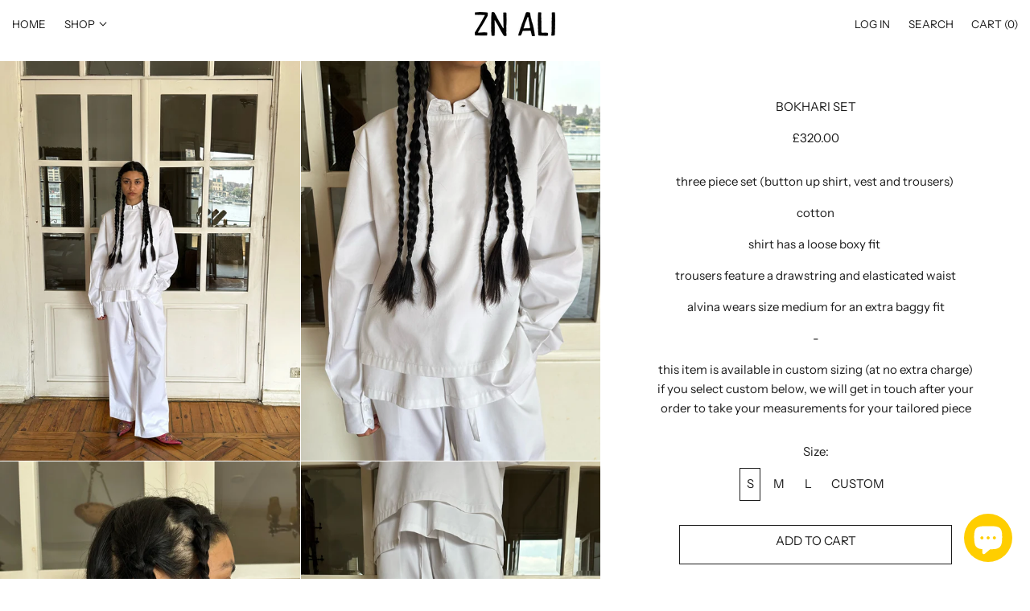

--- FILE ---
content_type: text/css
request_url: https://znali.co/cdn/shop/t/10/assets/custom.css?v=147973177473365907631653852158
body_size: 57
content:
div#filters .js-filter:first-child{display:none}#MainContent{min-height:90vh}.shopify-policy__container{padding-top:var(--spacing);padding-bottom:var(--spacing)}.shopify-policy__title{font-family:var(--heading-font-stack);font-style:var(--heading-font-style);font-weight:var(--heading-font-weight);letter-spacing:var(--heading-letterspacing);-webkit-text-decoration:var(--heading-decoration);text-decoration:var(--heading-decoration);text-transform:var(--heading-capitalize)}#bundle-container{font-family:Neuzeit Office}.rbr-title.svelte-vio71k{font-size:1em!important}@media (min-width: 1024px) .lg\:w-1\/2{width: 100% !important}.product-content-container{padding:0 40px}#shopify-section-custom-aj-richtext{padding:0 20px}.custom-aj-richtext{margin:0}.extra-padding-aj{padding:0 40px}.add-to-cart-tailorshop-ajcustom{display:flex;flex-direction:column;align-items:flex-start}.add-to-cart-container-ajcustom{justify-content:flex-start}.custom-aj-productcontent{padding:0!important}.aj-hidden{display:none}#ymq-box{margin-top:50px}.ymq-option-title{font-family:Neuzeit Office;font-weight:800;text-transform:uppercase}.ymq-options-img-input:checked+label,.ymq-options-img-input:not(:checked)+label{width:48%!important;height:40vh!important;background-position-y:center}@media only screen and (min-width: 600px){.ymq-options-img-input:checked+label,.ymq-options-img-input:not(:checked)+label{width:30%!important;height:30vh!important;background-position-y:center}.custom-aj-richtext{margin:0 40px}.available-cuts-description-custom-aj{padding-left:.5rem;padding-right:.5rem}.aj-nisbet-road{padding-right:40px!important}.aj-custom-col-13{grid-column-end:unset}#shopify-section-image-with-text-aj-custom{padding:40px!important}}@media only screen and (min-width: 768px){.ymq-options-img-input:checked+label,.ymq-options-img-input:not(:checked)+label{width:24%!important;height:47vh!important;background-position-y:center}.custom-aj-richtext{margin:0 40px}.available-cuts-description-custom-aj{padding-left:.5rem;padding-right:.5rem}.aj-nisbet-road{padding-right:60px!important}.aj-custom-col-13{grid-column-end:13!important}#shopify-section-image-with-text-aj-custom{padding:40px!important}}@media only screen and (min-width: 1024px){.available-cuts-description-custom-aj{padding-left:1rem!important;padding-right:1rem!important}}@media only screen and (min-width: 1617px){.ymq-options-img-input:checked+label,.ymq-options-img-input:not(:checked)+label{width:19.5%!important;height:50vh!important;background-position-y:center}.custom-aj-richtext{margin:0 40px}.available-cuts-description-custom-aj{padding-left:1rem;padding-right:1rem}.aj-nisbet-road{padding-right:100px!important}.aj-custom-col-13{grid-column-end:13!important}#shopify-section-image-with-text-aj-custom{padding:40px!important}}.available-cuts-description-custom-aj{padding-left:.5rem;padding-right:.5rem;margin-bottom:40px;margin-top:-35px}.available-cuts-description-custom-aj a{text-decoration:underline}#shopify-section-image-with-text-aj-custom{padding:20px}.aj-nisbet-road{padding-right:0}.aj-custom-col-13{grid-column-end:unset}
/*# sourceMappingURL=/cdn/shop/t/10/assets/custom.css.map?v=147973177473365907631653852158 */


--- FILE ---
content_type: text/css
request_url: https://znali.co/cdn/shop/t/10/assets/theme.min.css?v=154552398410640039851640302463
body_size: 10762
content:
@keyframes splide-loading {
    0% {
        transform: rotate(0)
    }
    to {
        transform: rotate(1turn)
    }
}

.splide__container {
    position: relative;
    box-sizing: border-box
}

.splide__list {
    margin: 0!important;
    padding: 0!important;
    width: -webkit-max-content;
    width: max-content;
    will-change: transform
}

.splide.is-active .splide__list {
    display: flex
}

.splide__pagination {
    display: inline-flex;
    align-items: center;
    width: 95%;
    flex-wrap: wrap;
    justify-content: center;
    margin: 0
}

.splide__pagination li {
    list-style-type: none;
    display: inline-block;
    line-height: 1;
    margin: 0
}

.splide {
    visibility: hidden
}

.splide,
.splide__slide {
    position: relative;
    outline: none
}

.splide__slide {
    box-sizing: border-box;
    list-style-type: none!important;
    margin: 0;
    flex-shrink: 0
}

.splide__slide img {
    vertical-align: bottom
}

.splide__slider {
    position: relative
}

.splide__spinner {
    position: absolute;
    top: 0;
    left: 0;
    right: 0;
    bottom: 0;
    margin: auto;
    display: inline-block;
    width: 20px;
    height: 20px;
    border-radius: 50%;
    border: 2px solid #999;
    border-left-color: transparent;
    animation: splide-loading 1s linear infinite
}

.splide__track {
    position: relative;
    z-index: 0;
    overflow: hidden
}

.splide--draggable>.splide__track>.splide__list>.splide__slide {
    -webkit-user-select: none;
    user-select: none
}

.splide--fade>.splide__track>.splide__list {
    display: block
}

.splide--fade>.splide__track>.splide__list>.splide__slide {
    position: absolute;
    top: 0;
    left: 0;
    z-index: 0;
    opacity: 0
}

.splide--fade>.splide__track>.splide__list>.splide__slide.is-active {
    position: relative;
    z-index: 1;
    opacity: 1
}

.splide--rtl {
    direction: rtl
}

.splide--ttb>.splide__track>.splide__list {
    display: block
}

.splide--ttb>.splide__pagination {
    width: auto
}

.pswp {
    -webkit-backface-visibility: hidden;
    backface-visibility: hidden;
    display: none;
    height: 100%;
    left: 0;
    outline: none;
    overflow: hidden;
    position: absolute;
    -webkit-text-size-adjust: 100%;
    -moz-text-size-adjust: 100%;
    text-size-adjust: 100%;
    top: 0;
    touch-action: none;
    width: 100%;
    z-index: 15000
}

.pswp * {
    box-sizing: border-box
}

.pswp img {
    max-width: none
}

.pswp--animate_opacity {
    opacity: .001;
    transition: opacity 333ms cubic-bezier(.4, 0, .22, 1);
    will-change: opacity
}

.pswp--open {
    display: block
}

.pswp--zoom-allowed .pswp__img {
    cursor: zoom-in
}

.pswp--zoomed-in .pswp__img {
    cursor: -webkit-grab;
    cursor: grab
}

.pswp--dragging .pswp__img {
    cursor: -webkit-grabbing;
    cursor: grabbing
}

.pswp__bg {
    -webkit-backface-visibility: hidden;
    backface-visibility: hidden;
    background: var(--color-primary-background);
    opacity: 0;
    transform: translateZ(0)
}

.pswp__bg,
.pswp__scroll-wrap {
    height: 100%;
    left: 0;
    position: absolute;
    top: 0;
    width: 100%
}

.pswp__scroll-wrap {
    overflow: hidden
}

.pswp__container,
.pswp__zoom-wrap {
    bottom: 0;
    left: 0;
    position: absolute;
    right: 0;
    top: 0;
    touch-action: none
}

.pswp__container,
.pswp__img {
    -webkit-tap-highlight-color: rgba(0, 0, 0, 0);
    -webkit-touch-callout: none;
    -webkit-user-select: none;
    -moz-user-select: none;
    -ms-user-select: none;
    user-select: none
}

.pswp__zoom-wrap {
    position: absolute;
    transform-origin: left top;
    transition: transform 333ms cubic-bezier(.4, 0, .22, 1);
    width: 100%
}

.pswp__bg {
    transition: opacity 333ms cubic-bezier(.4, 0, .22, 1);
    will-change: opacity
}

.pswp--animated-in .pswp__bg,
.pswp--animated-in .pswp__zoom-wrap {
    transition: none
}

.pswp__container,
.pswp__zoom-wrap {
    -webkit-backface-visibility: hidden;
    backface-visibility: hidden
}

.pswp__item {
    bottom: 0;
    overflow: hidden;
    right: 0
}

.pswp__img,
.pswp__item {
    left: 0;
    position: absolute;
    top: 0
}

.pswp__img {
    color: transparent;
    height: auto;
    width: auto
}

.pswp__img--placeholder {
    -webkit-backface-visibility: hidden;
    backface-visibility: hidden
}

.pswp__img--placeholder--blank {
    background: rgba(var(--color-primary-text-rgb), .05)
}

.pswp--ie .pswp__img {
    height: auto!important;
    left: 0;
    top: 0;
    width: 100%!important
}

.pswp__error-msg {
    color: var(--color-primary-text);
    font-size: 14px;
    left: 0;
    line-height: 16px;
    margin-top: -8px;
    position: absolute;
    text-align: center;
    top: 50%;
    width: 100%
}

.pswp__error-msg a {
    color: var(--color-primary-text);
    text-decoration: underline
}

:root {
    --swiper-theme-color: var(--color-body-bg)
}

.space-y-1>:not([hidden])~:not([hidden]) {
    --tw-space-y-reverse: 0;
    margin-bottom: calc(.25rem*var(--tw-space-y-reverse));
    margin-top: calc(.25rem*(1 - var(--tw-space-y-reverse)))
}

.space-y-2>:not([hidden])~:not([hidden]) {
    --tw-space-y-reverse: 0;
    margin-bottom: calc(.5rem*var(--tw-space-y-reverse));
    margin-top: calc(.5rem*(1 - var(--tw-space-y-reverse)))
}

.appearance-none {
    -webkit-appearance: none;
    -moz-appearance: none;
    appearance: none
}

.bg-transparent {
    background-color: transparent
}

.bg-black {
    --tw-bg-opacity: 1;
    background-color: rgba(0, 0, 0, var(--tw-bg-opacity))
}

.bg-white {
    --tw-bg-opacity: 1;
    background-color: rgba(255, 255, 255, var(--tw-bg-opacity))
}

.bg-primary-text {
    background-color: var(--color-primary-text)
}

.bg-primary-background {
    background-color: var(--color-primary-background)
}

.bg-primary-accent {
    background-color: var(--color-primary-accent)
}

.bg-secondary-text {
    background-color: var(--color-secondary-text)
}

.bg-secondary-background {
    background-color: var(--color-secondary-background)
}

.bg-secondary-accent {
    background-color: var(--color-secondary-accent)
}

.bg-tertiary-text {
    background-color: var(--color-tertiary-text)
}

.bg-tertiary-background {
    background-color: var(--color-tertiary-background)
}

.bg-tertiary-accent {
    background-color: var(--color-tertiary-accent)
}

.bg-header-text {
    background-color: var(--color-header-text)
}

.bg-header-background {
    background-color: #ffffff;
}

.bg-header-accent {
    background-color: var(--color-header-accent)
}

.bg-footer-text {
    background-color: var(--color-footer-text)
}

.bg-footer-background {
    background-color: var(--color-footer-background)
}

.bg-footer-accent {
    background-color: var(--color-footer-accent)
}

.bg-border {
    background-color: var(--color-border)
}

.bg-placeholder-bg {
    background-color: rgba(0, 0, 0, .04)
}

.hover\:bg-primary-text:hover {
    background-color: var(--color-primary-text)
}

.hover\:bg-primary-accent:hover {
    background-color: var(--color-primary-accent)
}

.hover\:bg-secondary-text:hover {
    background-color: var(--color-secondary-text)
}

.hover\:bg-secondary-accent:hover {
    background-color: var(--color-secondary-accent)
}

.hover\:bg-tertiary-text:hover {
    background-color: var(--color-tertiary-text)
}

.hover\:bg-tertiary-accent:hover {
    background-color: var(--color-tertiary-accent)
}

.hover\:bg-header-text:hover {
    background-color: var(--color-header-text)
}

.hover\:bg-header-accent:hover {
    background-color: var(--color-header-accent)
}

.hover\:bg-footer-text:hover {
    background-color: var(--color-footer-text)
}

.hover\:bg-footer-accent:hover {
    background-color: var(--color-footer-accent)
}

.bg-gradient-to-r {
    background-image: linear-gradient(to right, var(--tw-gradient-stops))
}

.from-primary-background-0 {
    --tw-gradient-from: var(--color-primary-background-0);
    --tw-gradient-stops: var(--tw-gradient-from), var(--tw-gradient-to, hsla(0, 0%, 100%, 0))
}

.from-secondary-background-0 {
    --tw-gradient-from: var(--color-secondary-background-0);
    --tw-gradient-stops: var(--tw-gradient-from), var(--tw-gradient-to, hsla(0, 0%, 100%, 0))
}

.from-tertiary-background-0 {
    --tw-gradient-from: var(--color-tertiary-background-0);
    --tw-gradient-stops: var(--tw-gradient-from), var(--tw-gradient-to, hsla(0, 0%, 100%, 0))
}

.from-header-background-0 {
    --tw-gradient-from: var(--color-header-background-0);
    --tw-gradient-stops: var(--tw-gradient-from), var(--tw-gradient-to, hsla(0, 0%, 100%, 0))
}

.via-primary-background {
    --tw-gradient-stops: var(--tw-gradient-from), var(--color-primary-background), var(--tw-gradient-to, hsla(0, 0%, 100%, 0))
}

.via-secondary-background {
    --tw-gradient-stops: var(--tw-gradient-from), var(--color-secondary-background), var(--tw-gradient-to, hsla(0, 0%, 100%, 0))
}

.via-tertiary-background {
    --tw-gradient-stops: var(--tw-gradient-from), var(--color-tertiary-background), var(--tw-gradient-to, hsla(0, 0%, 100%, 0))
}

.via-header-background {
    --tw-gradient-stops: var(--tw-gradient-from), var(--color-header-background), var(--tw-gradient-to, hsla(0, 0%, 100%, 0))
}

.via-footer-background {
    --tw-gradient-stops: var(--tw-gradient-from), var(--color-footer-background), var(--tw-gradient-to, hsla(0, 0%, 100%, 0))
}

.to-primary-background {
    --tw-gradient-to: var(--color-primary-background)
}

.to-secondary-background {
    --tw-gradient-to: var(--color-secondary-background)
}

.to-tertiary-background {
    --tw-gradient-to: var(--color-tertiary-background)
}

.to-header-background {
    --tw-gradient-to: var(--color-header-background)
}

.to-footer-background {
    --tw-gradient-to: var(--color-footer-background)
}

.bg-center {
    background-position: 50%
}

.bg-no-repeat {
    background-repeat: no-repeat
}

.bg-cover {
    background-size: cover
}

.bg-contain {
    background-size: contain
}

.border-transparent {
    border-color: transparent
}

.border-current {
    border-color: currentColor
}

.border-primary-text {
    border-color: var(--color-primary-text)
}

.border-primary-accent {
    border-color: var(--color-primary-accent)
}

.border-primary-meta {
    border-color: var(--color-primary-meta)
}

.border-secondary-text {
    border-color: var(--color-secondary-text)
}

.border-secondary-accent {
    border-color: var(--color-secondary-accent)
}

.border-secondary-meta {
    border-color: var(--color-secondary-meta)
}

.border-tertiary-text {
    border-color: var(--color-tertiary-text)
}

.border-tertiary-accent {
    border-color: var(--color-tertiary-accent)
}

.border-tertiary-meta {
    border-color: var(--color-tertiary-meta)
}

.border-header-text {
    border-color: var(--color-header-text)
}

.border-header-accent {
    border-color: var(--color-header-accent)
}

.border-header-meta {
    border-color: var(--color-header-meta)
}

.border-footer-text {
    border-color: var(--color-footer-text)
}

.border-footer-accent {
    border-color: var(--color-footer-accent)
}

.border-footer-meta {
    border-color: var(--color-footer-meta)
}

.border-white-text {
    --tw-border-opacity: 1;
    border-color: rgba(255, 255, 255, var(--tw-border-opacity))
}

.border-black-text {
    --tw-border-opacity: 1;
    border-color: rgba(0, 0, 0, var(--tw-border-opacity))
}

.border-grid-color,
.border-theme-color {
    border-color: transparent;
}

.group:hover .group-hover\:border-primary-accent {
    border-color: var(--color-primary-accent)
}

.group:hover .group-hover\:border-secondary-accent {
    border-color: var(--color-secondary-accent)
}

.group:hover .group-hover\:border-tertiary-accent {
    border-color: var(--color-tertiary-accent)
}

.group:hover .group-hover\:border-header-accent {
    border-color: var(--color-header-accent)
}

.group:hover .group-hover\:border-footer-accent {
    border-color: var(--color-footer-accent)
}

.hover\:border-primary-text:hover {
    border-color: var(--color-primary-text)
}

.hover\:border-primary-accent:hover {
    border-color: var(--color-primary-accent)
}

.hover\:border-secondary-text:hover {
    border-color: var(--color-secondary-text)
}

.hover\:border-secondary-accent:hover {
    border-color: var(--color-secondary-accent)
}

.hover\:border-tertiary-text:hover {
    border-color: var(--color-tertiary-text)
}

.hover\:border-tertiary-accent:hover {
    border-color: var(--color-tertiary-accent)
}

.hover\:border-header-text:hover {
    border-color: var(--color-header-text)
}

.hover\:border-header-accent:hover {
    border-color: var(--color-header-accent)
}

.hover\:border-footer-text:hover {
    border-color: var(--color-footer-text)
}

.hover\:border-footer-accent:hover {
    border-color: var(--color-footer-accent)
}

.rounded-none {
    border-radius: 0
}

.rounded {
    border-radius: .25rem
}

.rounded-md {
    border-radius: .375rem
}

.rounded-full {
    border-radius: 9999px
}

.border-dashed {
    border-style: dashed
}

.border-0 {
    border-width: 0
}

.border-2 {
    border-width: 2px
}

.border {
    border-width: 1px
}

.border-grid {
    border-width: var(--border-width)
}

.border-text {
    border-width: var(--text-width)
}

.border-checkbox {
    border-width: var(--checkbox-width)
}

.border-t-grid {
    border-top-width: var(--border-width)
}

.border-r-grid {
    border-right-width: var(--border-width)
}

.border-b-grid {
    border-bottom-width: var(--border-width)
}

.border-l-grid {
    border-left-width: var(--border-width)
}

.border-b-text {
    border-bottom-width: var(--text-width)
}

.cursor-pointer {
    cursor: pointer
}

.cursor-wait {
    cursor: wait
}

.cursor-not-allowed {
    cursor: not-allowed
}

.block {
    display: block
}

.inline-block {
    display: inline-block
}

.inline {
    display: inline
}

.flex {
    display: flex
}

.inline-flex {
    display: inline-flex
}

.table {
    display: table
}

.grid {
    display: grid
}

.contents {
    display: contents
}

.hidden {
    display: none
}

.flex-col {
    flex-direction: column
}

.flex-wrap {
    flex-wrap: wrap
}

.items-start {
    align-items: flex-start
}

.items-end {
    align-items: flex-end
}

.items-center {
    align-items: center
}

.items-stretch {
    align-items: stretch
}

.self-start {
    align-self: flex-start
}

.justify-start {
    justify-content: flex-start
}

.justify-end {
    justify-content: flex-end
}

.justify-center {
    justify-content: center
}

.justify-between {
    justify-content: space-between
}

.flex-auto {
    flex: 1 1 auto
}

.flex-grow {
    flex-grow: 1
}

.flex-shrink-0 {
    flex-shrink: 0
}

.font-normal {
    font-weight: 400
}

.h-0 {
    height: 0
}

.h-2 {
    height: .5rem
}

.h-3 {
    height: .75rem
}

.h-4 {
    height: 1rem
}

.h-5 {
    height: 1.25rem
}

.h-6 {
    height: 1.5rem
}

.h-7 {
    height: 1.75rem
}

.h-10 {
    height: 2.5rem
}

.h-auto {
    height: auto
}

.h-0\.5 {
    height: .125rem
}

.h-full {
    height: 100%
}

.h-screen-header {
    height: 100vh
}

.text-0 {
    font-size: 0;
    line-height: 0
}

.text-xs {
    font-size: .64rem
}

.text-sm,
.text-xs {
    line-height: var(--base-line-height)
}

.text-sm {
    font-size: .8rem
}

.text-base {
    font-size: 1rem
}

.text-base,
.text-lg {
    line-height: var(--base-line-height)
}

.text-lg {
    font-size: 1.25rem
}

.text-xl {
    font-size: 1.563rem
}

.text-2xl,
.text-xl {
    line-height: var(--base-line-height)
}

.text-2xl {
    font-size: 1.953rem
}

.list-none {
    list-style-type: none
}

.m-0 {
    margin: 0
}

.my-0 {
    margin-bottom: 0;
    margin-top: 0
}

.my-1 {
    margin-bottom: .25rem;
    margin-top: .25rem
}

.mx-1 {
    margin-left: .25rem;
    margin-right: .25rem
}

.my-2 {
    margin-bottom: .5rem;
    margin-top: .5rem
}

.mx-2 {
    margin-left: .5rem;
    margin-right: .5rem
}

.my-6 {
    margin-bottom: 1.5rem;
    margin-top: 1.5rem
}

.my-8 {
    margin-bottom: 2rem;
    margin-top: 2rem
}

.mx-auto {
    margin-left: auto;
    margin-right: auto
}

.-mx-1 {
    margin-left: -.25rem;
    margin-right: -.25rem
}

.-mx-2 {
    margin-left: -.5rem;
    margin-right: -.5rem
}

.-mx-4 {
    margin-left: -1rem;
    margin-right: -1rem
}

.-mx-8 {
    margin-left: -2rem;
    margin-right: -2rem
}

.mt-1 {
    margin-top: .25rem
}

.mr-1 {
    margin-right: .25rem
}

.mb-1 {
    margin-bottom: .25rem
}

.ml-1 {
    margin-left: .25rem
}

.mt-2 {
    margin-top: .5rem
}

.mr-2 {
    margin-right: .5rem
}

.mb-2 {
    margin-bottom: .5rem
}

.ml-2 {
    margin-left: .5rem
}

.mt-3 {
    margin-top: .75rem
}

.mr-3 {
    margin-right: .75rem
}

.ml-3 {
    margin-left: .75rem
}

.mt-4 {
    margin-top: 1rem;
  	margin-bottom: 1rem;
}

.mr-4 {
    margin-right: 1.5rem
}

.mb-4 {
    margin-bottom: 1rem
}

.ml-4 {
    margin-left: 1.5rem
}

.mr-6 {
    margin-right: 1.5rem
}

.mt-8 {
    margin-top: 2rem
}

.mb-8 {
    margin-bottom: 2rem
}

.mr-16 {
    margin-right: 4rem
}

.ml-16 {
    margin-left: 4rem
}

.mr-auto {
    margin-right: auto
}

.ml-auto {
    margin-left: auto
}

.mt-theme {
    margin-top: var(--spacing)
}

.mt-theme-half {
    margin-top: var(--spacing-half)
}

.-mt-2 {
    margin-top: -.5rem
}

.-mr-2 {
    margin-right: -.5rem
}

.-mb-2 {
    margin-bottom: -.5rem
}

.-ml-2 {
    margin-left: -.5rem
}

.-ml-4 {
    margin-left: -1rem
}

.-ml-16 {
    margin-left: -4rem
}

.-mt-theme {
    margin-top: calc(var(--spacing)*-1)
}

.-mb-theme-width {
    margin-bottom: calc(var(--border-width)*-1);
}

.max-h-full {
    max-height: 100%
}

.max-w-xs {
    max-width: 20rem
}

.max-w-sm {
    max-width: 24rem
}

.max-w-md {
    max-width: 28rem
}

.max-w-lg {
    max-width: 32rem
}

.max-w-xl {
    max-width: 36rem
}

.max-w-2xl {
    max-width: 42rem
}

.max-w-full {
    max-width: 100%
}

.max-w-screen {
    max-width: 1620px
}

.min-h-full {
    min-height: 100%
}

.min-h-screen {
    min-height: 100vh
}

.min-w-0 {
    min-width: 0
}

.object-contain {
    -o-object-fit: contain;
    object-fit: contain
}

.object-cover {
    -o-object-fit: cover;
    object-fit: cover
}

.object-bottom {
    -o-object-position: bottom;
    object-position: bottom
}

.object-center {
    -o-object-position: center;
    object-position: center
}

.object-left {
    -o-object-position: left;
    object-position: left
}

.object-left-bottom {
    -o-object-position: left bottom;
    object-position: left bottom
}

.object-left-top {
    -o-object-position: left top;
    object-position: left top
}

.object-right {
    -o-object-position: right;
    object-position: right
}

.object-right-bottom {
    -o-object-position: right bottom;
    object-position: right bottom
}

.object-right-top {
    -o-object-position: right top;
    object-position: right top
}

.object-top {
    -o-object-position: top;
    object-position: top
}

.opacity-0 {
    opacity: 0
}

.opacity-10 {
    opacity: .1
}

.opacity-40 {
    opacity: .4
}

.opacity-50 {
    opacity: .5
}

.group:hover .group-hover\:opacity-100,
.opacity-100 {
    opacity: 1
}

.overflow-auto {
    overflow: auto
}

.overflow-hidden {
    overflow: hidden
}

.overflow-x-auto {
    overflow-x: auto
}

.overflow-y-auto {
    overflow-y: auto
}

.overflow-x-hidden {
    overflow-x: hidden
}

.p-0 {
    padding: 0
}

.p-1 {
    padding: .25rem
}

.p-2 {
    padding: .5rem
}

.p-4 {
    padding: 1rem
}

.p-8 {
    padding: 2rem
}

.p-px {
    padding: 1px
}

.py-1 {
    padding-bottom: .25rem;
    padding-top: .25rem;
 	font-weight: 300;
}

.px-1 {
    padding-left: .25rem;
    padding-right: .25rem
}

.py-2 {
    padding-bottom: 1rem;
    padding-top: .5rem
}

.px-2 {
    padding-left: .5rem;
    padding-right: .5rem
}

.py-4 {
    padding-bottom: 1rem;
    padding-top: 1rem
}

.px-4 {
    padding-left: 1rem;
    padding-right: 1rem
}

.py-8 {
    padding-bottom: 2rem;
    padding-top: 2rem
}

.px-8 {
    padding-left: 2rem;
    padding-right: 2rem
}

.py-10 {
    padding-bottom: 2.5rem;
    padding-top: 2.5rem;
}

.py-1\.5 {
    padding-bottom: .375rem;
    padding-top: .375rem
}

.py-theme {
    padding-bottom: var(--spacing);
    padding-top: var(--spacing)
}

.py-theme-half {
    padding-bottom: var(--spacing-half);
    padding-top: var(--spacing-half)
}

.pb-0 {
    padding-bottom: 0
}

.pt-1 {
    padding-top: .25rem
}

.pr-1 {
    padding-right: .25rem
}

.pb-1 {
    padding-bottom: .25rem
}

.pl-1 {
    padding-left: .25rem
}

.pt-2 {
    padding-top: .5rem
}

.pb-2 {
    padding-bottom: .5rem
}

.pl-2 {
    padding-left: .5rem
}

.pt-4 {
    padding-top: 1rem
}

.pr-4 {
    padding-right: 1rem
}

.pb-4 {
    padding-bottom: 1rem
}

.pl-4 {
    padding-left: 1rem
}

.pr-6 {
    padding-right: 1.5rem
}

.pt-8 {
    padding-top: 2rem
}

.pb-8 {
    padding-bottom: 2rem
}

.pr-10 {
    padding-right: 2.5rem
}

.pl-100 {
    padding-left: 100%
}

.pt-theme {
    padding-top: var(--spacing)
}

.pb-theme {
    padding-bottom: var(--spacing)
}

.pt-theme-double {
    padding-top: 0px;
}

.pb-theme-double {
    padding-bottom: var(--spacing-double)
}

.placeholder-current::-moz-placeholder {
    color: currentColor
}

.placeholder-current:-ms-input-placeholder {
    color: currentColor
}

.placeholder-current::placeholder {
    color: currentColor
}

.pointer-events-none {
    pointer-events: none
}

.static {
    position: static
}

.fixed {
    position: fixed
}

.absolute {
    position: absolute
}

.relative {
    position: relative
}

.top-0 {
    top: 0
}

.right-0 {
    right: 0
}

.bottom-0 {
    bottom: 0
}

.left-0 {
    left: 0
}

.top-1 {
    top: .25rem
}

.top-2 {
    top: .5rem
}

.right-2 {
    right: .5rem
}

.bottom-2 {
    bottom: .5rem
}

.bottom-3 {
    bottom: .75rem
}

.top-4 {
    top: 1rem
}

.right-4 {
    right: 1rem
}

.bottom-4 {
    bottom: 1rem
}

.left-4 {
    left: 1rem
}

.bottom-8 {
    bottom: 2rem
}

.-bottom-2 {
    bottom: -.5rem
}

.top-1\/2 {
    top: 50%
}

.left-1\/2 {
    left: 50%
}

.bottom-slide-arrows {
    bottom: 1.3rem
}

.resize {
    resize: both
}

* {
    --tw-shadow: 0 0 transparent;
    --tw-ring-inset: var(--tw-empty, /*!*/
    /*!*/
    );
    --tw-ring-offset-width: 0px;
    --tw-ring-offset-color: #fff;
    --tw-ring-color: rgba(59, 130, 246, 0.5);
    --tw-ring-offset-shadow: 0 0 transparent;
    --tw-ring-shadow: 0 0 transparent
}

.ring {
    --tw-ring-offset-shadow: var(--tw-ring-inset) 0 0 0 var(--tw-ring-offset-width) var(--tw-ring-offset-color);
    --tw-ring-shadow: var(--tw-ring-inset) 0 0 0 calc(3px + var(--tw-ring-offset-width)) var(--tw-ring-color);
    box-shadow: var(--tw-ring-offset-shadow), var(--tw-ring-shadow), var(--tw-shadow, 0 0 transparent)
}

.fill-current {
    fill: currentColor
}

.text-left {
    text-align: left
}

.text-center {
    text-align: center
}

.text-right {
    text-align: right
}

.text-transparent {
    color: transparent
}

.text-current {
    color: currentColor
}

.text-white {
    --tw-text-opacity: 1;
    color: rgba(255, 255, 255, var(--tw-text-opacity))
}

.text-primary-text {
    color: var(--color-primary-text)
}

.text-primary-accent {
    color: var(--color-primary-accent)
}

.text-primary-meta {
    color: var(--color-primary-meta)
}

.text-primary-text-overlay {
    color: var(--color-primary-text--overlay)
}

.text-primary-accent-overlay {
    color: var(--color-primary-accent--overlay)
}

.text-secondary-text {
    color: var(--color-secondary-text)
}

.text-secondary-accent {
    color: var(--color-secondary-accent)
}

.text-secondary-meta {
    color: var(--color-secondary-meta)
}

.text-secondary-text-overlay {
    color: var(--color-secondary-text--overlay)
}

.text-secondary-accent-overlay {
    color: var(--color-secondary-accent--overlay)
}

.text-tertiary-text {
    color: var(--color-tertiary-text)
}

.text-tertiary-accent {
    color: var(--color-tertiary-accent)
}

.text-tertiary-meta {
    color: var(--color-tertiary-meta)
}

.text-tertiary-text-overlay {
    color: var(--color-tertiary-text--overlay)
}

.text-tertiary-accent-overlay {
    color: var(--color-tertiary-accent--overlay)
}

.text-header-text {
    color: var(--color-header-text)
}

.text-header-accent {
    color: var(--color-header-accent)
}

.text-header-meta {
    color: var(--color-header-meta)
}

.text-header-text-overlay {
    color: var(--color-header-text--overlay)
}

.text-header-accent-overlay {
    color: var(--color-header-accent--overlay)
}

.text-footer-text {
    color: var(--color-footer-text)
}

.text-footer-accent {
    color: var(--color-footer-accent)
}

.text-footer-meta {
    color: var(--color-footer-meta)
}

.text-footer-text-overlay {
    color: var(--color-footer-text--overlay)
}

.text-footer-accent-overlay {
    color: var(--color-footer-accent--overlay)
}

.text-white-text {
    --tw-text-opacity: 1;
    color: rgba(255, 255, 255, var(--tw-text-opacity))
}

.text-black-text {
    --tw-text-opacity: 1;
    color: rgba(0, 0, 0, var(--tw-text-opacity))
}

.text-placeholder {
    color: rgba(0, 0, 0, .3)
}

.hover\:text-primary-accent:hover {
    color: var(--color-primary-accent)
}

.hover\:text-primary-text-overlay:hover {
    color: var(--color-primary-text--overlay)
}

.hover\:text-primary-accent-overlay:hover {
    color: var(--color-primary-accent--overlay)
}

.hover\:text-secondary-accent:hover {
    color: var(--color-secondary-accent)
}

.hover\:text-secondary-text-overlay:hover {
    color: var(--color-secondary-text--overlay)
}

.hover\:text-secondary-accent-overlay:hover {
    color: var(--color-secondary-accent--overlay)
}

.hover\:text-tertiary-accent:hover {
    color: var(--color-tertiary-accent)
}

.hover\:text-tertiary-text-overlay:hover {
    color: var(--color-tertiary-text--overlay)
}

.hover\:text-tertiary-accent-overlay:hover {
    color: var(--color-tertiary-accent--overlay)
}

.hover\:text-header-accent:hover {
    color: var(--color-header-accent)
}

.hover\:text-header-text-overlay:hover {
    color: var(--color-header-text--overlay)
}

.hover\:text-header-accent-overlay:hover {
    color: var(--color-header-accent--overlay)
}

.hover\:text-footer-accent:hover {
    color: var(--color-footer-accent)
}

.hover\:text-footer-text-overlay:hover {
    color: var(--color-footer-text--overlay)
}

.hover\:text-footer-accent-overlay:hover {
    color: var(--color-footer-accent--overlay)
}

.hover\:text-white-accent:hover {
    --tw-text-opacity: 1;
    color: rgba(255, 255, 255, var(--tw-text-opacity))
}

.hover\:text-black-accent:hover {
    --tw-text-opacity: 1;
    color: rgba(0, 0, 0, var(--tw-text-opacity))
}

.truncate {
    overflow: hidden;
    text-overflow: ellipsis;
    white-space: nowrap
}

.italic {
    font-style: italic
}

.uppercase {
    text-transform: uppercase
}

.capitalize {
    text-transform: capitalize
}

.underline {
    text-decoration: underline
}

.line-through {
    text-decoration: line-through
}

.hover\:underline:hover {
    text-decoration: underline
}

.oldstyle-nums {
    --tw-ordinal: var(--tw-empty, /*!*/
    /*!*/
    );
    --tw-slashed-zero: var(--tw-empty, /*!*/
    /*!*/
    );
    --tw-numeric-figure: var(--tw-empty, /*!*/
    /*!*/
    );
    --tw-numeric-spacing: var(--tw-empty, /*!*/
    /*!*/
    );
    --tw-numeric-fraction: var(--tw-empty, /*!*/
    /*!*/
    );
    --tw-numeric-figure: oldstyle-nums;
    font-variant-numeric: var(--tw-ordinal) var(--tw-slashed-zero) var(--tw-numeric-figure) var(--tw-numeric-spacing) var(--tw-numeric-fraction)
}

.align-top {
    vertical-align: top
}

.align-middle {
    vertical-align: middle
}

.visible {
    visibility: visible
}

.invisible {
    visibility: hidden
}

.whitespace-nowrap {
    white-space: nowrap
}

.break-words {
    overflow-wrap: break-word
}

.break-all {
    word-break: break-all
}

.w-2 {
    width: .5rem
}

.w-3 {
    width: .75rem
}

.w-4 {
    width: 1rem
}

.w-5 {
    width: 1.25rem
}

.w-6 {
    width: 1.5rem
}

.w-7 {
    width: 1.75rem
}

.w-8 {
    width: 2rem
}

.w-10 {
    width: 2.5rem
}

.w-12 {
    width: 3rem
}

.w-16 {
    width: 4rem
}

.w-20 {
    width: 5rem
}

.w-28 {
    width: 7rem
}

.w-auto {
    width: auto
}

.w-theme-width {
    width: var(--border-width)
}

.w-1\/3 {
    width: 33.333333%
}

.w-2\/3 {
    width: 66.666667%
}

.w-3\/4 {
    width: 75%
}

.w-3\/5 {
    width: 60%
}

.w-11\/12 {
    width: 91.666667%
}

.w-full {
    width: 100%
}

.w-third-screen {
    width: 33.333333vw
}

.z-0 {
    z-index: 0
}

.z-10 {
    z-index: 10
}

.z-20 {
    z-index: 20
}

.z-50 {
    z-index: 50
}

.z-60,
.z-70 {
    z-index: 70
}

.z-99 {
    z-index: 99
}

.z-100 {
    z-index: 100
}

.gap-theme {
    gap: var(--border-width)
}

.gap-gutter {
    gap: var(--gutter)
}

.grid-flow-row-dense {
    grid-auto-flow: row dense
}

.grid-cols-1 {
    grid-template-columns: repeat(1, minmax(0, 1fr))
}

.grid-cols-2 {
    grid-template-columns: repeat(2, minmax(0, 1fr))
}

.col-span-1 {
    grid-column: span 1/span 1
}

.col-span-2 {
    grid-column: span 1/span 1
}

.col-span-full {
    grid-column: 1/-1
}

.transform {
    --tw-translate-x: 0;
    --tw-translate-y: 0;
    --tw-rotate: 0;
    --tw-skew-x: 0;
    --tw-skew-y: 0;
    --tw-scale-x: 1;
    --tw-scale-y: 1;
    transform: translateX(var(--tw-translate-x)) translateY(var(--tw-translate-y)) rotate(var(--tw-rotate)) skewX(var(--tw-skew-x)) skewY(var(--tw-skew-y)) scaleX(var(--tw-scale-x)) scaleY(var(--tw-scale-y))
}

.origin-center {
    transform-origin: center
}

.rotate-180 {
    --tw-rotate: 180deg
}

.-rotate-45 {
    --tw-rotate: -45deg
}

.translate-x-full {
    --tw-translate-x: 100%
}

.-translate-x-1\/2 {
    --tw-translate-x: -50%
}

.-translate-x-full {
    --tw-translate-x: -100%
}

.translate-y-1 {
    --tw-translate-y: 0.25rem
}

.translate-y-full {
    --tw-translate-y: 100%
}

.-translate-y-1\/2 {
    --tw-translate-y: -50%
}

.translate-y-0-important {
    --tw-translate-y: 0px!important
}

.translate-y-full-with-border {
    --tw-translate-y: calc(100% - 1px)
}

.transition {
    transition-duration: .15s;
    transition-property: background-color, border-color, color, fill, stroke, opacity, box-shadow, transform;
    transition-timing-function: cubic-bezier(.4, 0, .2, 1)
}

.transition-opacity {
    transition-duration: .15s;
    transition-property: opacity;
    transition-timing-function: cubic-bezier(.4, 0, .2, 1)
}

.transition-transform {
    transition-duration: .15s;
    transition-property: transform;
    transition-timing-function: cubic-bezier(.4, 0, .2, 1)
}

.transition-max-height {
    transition-duration: .15s;
    transition-property: max-height;
    transition-timing-function: cubic-bezier(.4, 0, .2, 1)
}

.ease-in-out {
    transition-timing-function: cubic-bezier(.4, 0, .2, 1)
}

.duration-200 {
    transition-duration: .2s
}

.duration-300 {
    transition-duration: .3s
}

@-webkit-keyframes spin {
    to {
        transform: rotate(1turn)
    }
}

@keyframes spin {
    to {
        transform: rotate(1turn)
    }
}

@-webkit-keyframes ping {
    75%,
    to {
        opacity: 0;
        transform: scale(2)
    }
}

@keyframes ping {
    75%,
    to {
        opacity: 0;
        transform: scale(2)
    }
}

@-webkit-keyframes pulse {
    50% {
        opacity: .5
    }
}

@keyframes pulse {
    50% {
        opacity: .5
    }
}

@-webkit-keyframes bounce {
    0%,
    to {
        -webkit-animation-timing-function: cubic-bezier(.8, 0, 1, 1);
        animation-timing-function: cubic-bezier(.8, 0, 1, 1);
        transform: translateY(-25%)
    }
    50% {
        -webkit-animation-timing-function: cubic-bezier(0, 0, .2, 1);
        animation-timing-function: cubic-bezier(0, 0, .2, 1);
        transform: none
    }
}

@keyframes bounce {
    0%,
    to {
        -webkit-animation-timing-function: cubic-bezier(.8, 0, 1, 1);
        animation-timing-function: cubic-bezier(.8, 0, 1, 1);
        transform: translateY(-25%)
    }
    50% {
        -webkit-animation-timing-function: cubic-bezier(0, 0, .2, 1);
        animation-timing-function: cubic-bezier(0, 0, .2, 1);
        transform: none
    }
}

.col-gap-lg {
    -moz-column-gap: 2rem;
    column-gap: 2rem
}

#MainContent {
    opacity: 1!important;
    visibility: visible!important
}

html {
    background-color: var(--color-primary-background);
    color: var(--color-primary-text)
}

html .responsive-image-placeholder {
    background-color: var(--color-primary-text)
}

html .bg-placeholder-bg {
    background-color: var(--color-primary-text-placeholder)
}

html.rte a:hover,
html .rte a:hover {
    color: var(--color-primary-accent);
    -webkit-text-decoration-color: var(--color-primary-accent);
    text-decoration-color: var(--color-primary-accent)
}

html .plyr,
html .plyr__control {
    background-color: var(--color-primary-background);
    color: var(--color-primary-text)
}

html:focus {
    outline-color: var(--color-primary-accent);
    outline-offset: .25rem;
    outline-style: solid;
    outline-width: var(--text-width)
}

html .increase-target:focus:before {
    outline: var(--text-width) solid -webkit-focus-ring-color;
    outline: var(--text-width) solid var(--color-primary-accent);
    outline-offset: calc(var(--text-width)*-1)
}

html .custom-input:focus+label {
    outline: var(--text-width) solid -webkit-focus-ring-color;
    outline: var(--text-width) solid var(--color-primary-accent)
}

html .product-media-object:focus {
    outline: 0
}

html .product-media-object:focus:after {
    content: "";
    height: 100%;
    left: 0;
    outline: var(--text-width) solid -webkit-focus-ring-color;
    outline: var(--text-width) solid var(--color-primary-accent);
    outline-offset: calc(var(--text-width)*-1);
    position: absolute;
    top: 0;
    width: 100%
}

html {
    font-size: var(--base-font-size);
    line-height: var(--base-line-height)
}

body {
    -webkit-font-smoothing: antialiased;
    -moz-osx-font-smoothing: grayscale;
    font-family: var(--body-font-stack);
    font-style: var(--body-font-style);
    font-weight: var(--body-font-weight);
    -webkit-text-size-adjust: 100%;
    text-transform: var(--bopy-copy-transform)
}

.font-heading {
    font-family: var(--heading-font-stack);
    font-style: var(--heading-font-style);
    font-weight: var(--heading-font-weight);
    letter-spacing: var(--heading-letterspacing);
    -webkit-text-decoration: var(--heading-decoration);
    text-decoration: var(--heading-decoration);
    text-transform: var(--heading-capitalize)
}

.font-body {
    font-family: var(--body-font-stack);
    font-style: var(--body-font-style);
    font-weight: var(--body-font-weight);
    letter-spacing: 0;
    text-decoration: none;
    text-transform: var(--body-font-style);
    text-transform: var(--bopy-copy-transform)
}

.multi-column p {
    -moz-column-break-inside: avoid;
    break-inside: avoid;
    page-break-inside: avoid
}

.responsive-image-wrapper:before {
    content: "";
    display: block
}

.responsive-image {
    opacity: 0
}

.responsive-image.lazyloaded {
    opacity: 1
}

.responsive-image-placeholder {
    opacity: .05
}

.responsive-image.lazyloaded+.responsive-image-placeholder {
    opacity: 0
}

.text-primary-text .responsive-image-placeholder {
    background-color: var(--color-primary-text)
}

.text-secondary-text .responsive-image-placeholder {
    background-color: var(--color-secondary-text)
}

.text-tertiary-text .responsive-image-placeholder {
    background-color: var(--color-tertiary-text)
}

.no-js .responsive-image-placeholder {
    display: none
}

.bg-primary-background .bg-placeholder-bg {
    background-color: var(--color-primary-text-placeholder)
}

.bg-secondary-background .bg-placeholder-bg {
    background-color: var(--color-secondary-text-placeholder)
}

.bg-tertiary-background .bg-placeholder-bg {
    background-color: var(--color-tertiary-text-placeholder)
}

.visually-hidden {
    clip: rect(0 0 0 0);
    border: 0;
    height: 1px;
    margin: -1px;
    overflow: hidden;
    padding: 0;
    position: absolute!important;
    width: 1px
}

.shopify-model-viewer-ui,
[data-product-media-type-video] iframe,
[data-product-media-type-video] video,
model-viewer,
svg {
    height: 100%;
    width: 100%
}

.video-wrapper {
    height: 0;
    height: auto;
    max-width: 100%;
    overflow: hidden;
    padding-bottom: 56.25%;
    position: relative
}

.video-wrapper iframe {
    height: 100%;
    left: 0;
    position: absolute;
    top: 0;
    width: 100%
}

.table-wrapper {
    -webkit-overflow-scrolling: touch;
    max-width: 100%;
    overflow: auto
}

.skip-link {
    background-color: var(--color-primary-background);
    color: var(--color-primary-text);
    left: 0;
    opacity: 0;
    padding: 1rem;
    pointer-events: none;
    position: absolute;
    top: 0;
    z-index: 50
}

.skip-link .responsive-image-placeholder {
    background-color: var(--color-primary-text)
}

.skip-link .bg-placeholder-bg {
    background-color: var(--color-primary-text-placeholder)
}

select.skip-link {
    background-image: var(--icon-svg-select-primary)
}

.skip-link.rte a:hover,
.skip-link .rte a:hover,
.text-primary-text.rte a:hover,
.text-primary-text .rte a:hover {
    color: var(--color-primary-accent);
    -webkit-text-decoration-color: var(--color-primary-accent);
    text-decoration-color: var(--color-primary-accent)
}

.bg-primary-background .plyr,
.bg-primary-background .plyr__control,
.skip-link .plyr,
.skip-link .plyr__control {
    background-color: var(--color-primary-background)
}

.skip-link .plyr,
.skip-link .plyr__control,
.text-primary-text .plyr,
.text-primary-text .plyr__control {
    color: var(--color-primary-text)
}

.product-content-container.skip-link {
    --payment-terms-background-color: var(--color-primary-background-hex)
}

.skip-link:focus {
    outline-color: var(--color-primary-accent);
    outline-offset: .25rem;
    outline-style: solid;
    outline-width: var(--text-width)
}

.skip-link .increase-target:focus:before {
    outline: var(--text-width) solid -webkit-focus-ring-color;
    outline: var(--text-width) solid var(--color-primary-accent);
    outline-offset: calc(var(--text-width)*-1)
}

.skip-link .custom-input:focus+label {
    outline: var(--text-width) solid -webkit-focus-ring-color;
    outline: var(--text-width) solid var(--color-primary-accent)
}

.skip-link .product-media-object:focus {
    outline: 0
}

.skip-link .product-media-object:focus:after {
    content: "";
    height: 100%;
    left: 0;
    outline: var(--text-width) solid -webkit-focus-ring-color;
    outline: var(--text-width) solid var(--color-primary-accent);
    outline-offset: calc(var(--text-width)*-1);
    position: absolute;
    top: 0;
    width: 100%
}

.skip-link:focus {
    opacity: 1;
    pointer-events: auto
}

#sticky-positioner {
    height: 1px;
    left: 0;
    position: absolute;
    top: var(--border-width);
    width: 1px
}

.no-js .respimg,
.no-js:not(html) {
    display: none
}

.no-js .no-js:not(html) {
    display: block
}

.supports-no-cookies:not(html),
[hidden],
[x-cloak],
html.no-js .js-enabled {
    display: none
}

.supports-no-cookies .supports-no-cookies:not(html) {
    display: block
}

.increase-target:before {
    content: "";
    display: block;
    height: 100%;
    left: 0;
    position: absolute;
    top: 0;
    width: 100%;
    z-index: 10
}

.increase-target:focus:before {
    outline: 5px auto Highlight;
    outline: 5px auto -webkit-focus-ring-color
}

[data-shopify-buttoncontainer] {
    justify-content: center
}

.accent-links-primary a {
    border-color: var(--color-primary-text)
}

.accent-links-primary a:hover {
    border-color: var(--color-primary-accent)
}

.accent-links-primary a {
    border-bottom-width: var(--text-width);
    padding-bottom: .25rem
}

.accent-links-primary a:hover {
    color: var(--color-primary-accent)
}

.accent-links-secondary a {
    border-color: var(--color-primary-text)
}

.accent-links-secondary a:hover {
    border-color: var(--color-secondary-accent)
}

.accent-links-secondary a {
    border-bottom-width: var(--text-width);
    padding-bottom: .25rem
}

.accent-links-secondary a:hover {
    color: var(--color-secondary-accent)
}

.accent-links-tertiary a {
    border-color: var(--color-primary-text)
}

.accent-links-tertiary a:hover {
    border-color: var(--color-tertiary-accent)
}

.accent-links-tertiary a {
    border-bottom-width: var(--text-width);
    padding-bottom: .25rem
}

.accent-links-tertiary a:hover {
    color: var(--color-tertiary-accent)
}

.section-x-padding {
    padding-left: .5rem;
    padding-right: .5rem
}

@media (min-width:1024px) {
    .section-x-padding {
        padding-left: 1rem;
        padding-right: 1rem
    }
}

#MainContent .shopify-section:first-of-type section {
    margin-top: calc(var(--border-width)*-1)
}

#MainContent .shopify-section.has-full-screen-setting:first-of-type section .h-screen-header {
    height: calc(100vh - var(--header-height, 0px))
}

@media (max-width:1023px) {
    #MainContent .shopify-section.has-full-screen-setting:first-of-type section .background-video-wrapper--full-screen {
        padding-bottom: calc(100vh - var(--header-height, 0px))
    }
}

@media (min-width:1024px) {
    #MainContent .shopify-section.has-full-screen-setting:first-of-type section .lg\:background-video-wrapper--full-screen {
        padding-bottom: calc(100vh - var(--header-height, 0px))
    }
}

select {
    background-image: var(--icon-svg-select);
    background-position: 100%;
    background-repeat: no-repeat;
    background-size: 1em 1em
}

input[type=email],
input[type=password],
input[type=text] {
    -webkit-appearance: none;
    border-radius: 0
}

option {
    background-color: var(--color-primary-background)
}

select.text-primary-text {
    background-image: var(--icon-svg-select-primary)
}

select.text-secondary-text {
    background-image: var(--icon-svg-select-secondary)
}

select.text-tertiary-text {
    background-image: var(--icon-svg-select-tertiary)
}

input[type=number]::-webkit-inner-spin-button,
input[type=number]::-webkit-outer-spin-button {
    -webkit-appearance: none;
    -moz-appearance: textfield;
    margin: 0
}

.filter-checkbox:checked+label span {
    background-color: currentColor
}

.custom-input:disabled+label {
    cursor: default
}

.btn,
.button {
    background-color: var(--button-background-color);
    border-color: var(--button-border-color);
    border-radius: var(--button-border-radius);
    border-width: var(--text-width);
    color: var(--button-text-color);
    cursor: pointer;
    padding: .5rem 2rem;
    text-transform: var(--button-text-transform)
}

.btn:hover,
.button:hover {
    background-color: var(--button-background-color-hover);
    border-color: var(--button-border-color-hover);
    color: var(--button-text-color-hover)
}

.show-button-arrows .btn:after,
.show-button-arrows .button:after {
    content: "\00a0\00a0\2192"
}

.btn span,
.btn svg,
.button span,
.button svg,
button span,
button svg {
    pointer-events: none
}

@media (prefers-reduced-motion:reduce) {
    .marquee-container {
        display: block;
        padding-left: .5rem;
        padding-right: .5rem;
        text-align: center;
        white-space: normal
    }
    @media (min-width:1024px) {
        .marquee-container {
            padding-left: 1rem;
            padding-right: 1rem
        }
    }
    .marquee span {
        display: none
    }
    .marquee span:first-child {
        display: inline
    }
}

.marquee-container {
    visibility: visible
}

.rte>:not([hidden])~:not([hidden]) {
    --tw-space-y-reverse: 0;
    margin-bottom: calc(1rem*var(--tw-space-y-reverse));
    margin-top: calc(1rem*(1 - var(--tw-space-y-reverse)))
}

.rte {
    line-height: var(--base-line-height);

     
}

.rte img {
    height: auto;
    max-width: 100%;
    width: 100%
}

.rte table {
    table-layout: fixed
}

.rte table,
.rte td,
.rte th {
    border-color: currentColor;
    border-width: var(--text-width)
}

.rte td,
.rte th {
    padding: .25rem
}

@media (min-width:1024px) {
    .rte td,
    .rte th {
        padding: .5rem
    }
    .rte td>.background-video-wrapper--full-screen,
    .rte th>.background-video-wrapper--full-screen {
        padding-bottom: calc(100vh - 1rem)
    }
}

.rte ol,
.rte ul {
    margin-left: var(--spacing)
}

.rte ol>:not([hidden])~:not([hidden]),
.rte ul>:not([hidden])~:not([hidden]) {
    --tw-space-y-reverse: 0;
    margin-bottom: calc(.5rem*var(--tw-space-y-reverse));
    margin-top: calc(.5rem*(1 - var(--tw-space-y-reverse)))
}

.rte ul {
    list-style-type: disc
}

.rte ol {
    list-style: decimal
}

.rte strong {
    font-weight: var(--font-body-bold-weight)
}

.rte h1 {
    font-size: 1.953rem;
    line-height: var(--base-line-height)
}

@media (min-width:1024px) {
    .rte h1 {
        font-size: 3.815rem;
        line-height: 1
    }
}

.rte h2 {
    font-size: 1.953rem;
    line-height: var(--base-line-height)
}

@media (min-width:1024px) {
    .rte h2 {
        font-size: 2.441rem;
        line-height: calc(var(--base-line-height)*.9)
    }
}

.rte h3 {
    font-size: 1.563rem
}

.rte h3,
.rte h4 {
    line-height: var(--base-line-height)
}

.rte h4 {
    font-size: 1.25rem
}

.rte h1,
.rte h2,
.rte h3,
.rte h4 {
    font-family: var(--heading-font-stack);
    font-style: var(--heading-font-style);
    font-weight: var(--heading-font-weight);
    letter-spacing: var(--heading-letterspacing);
    -webkit-text-decoration: var(--heading-decoration);
    text-decoration: var(--heading-decoration);
    text-transform: var(--heading-capitalize)
}

.rte a {
    text-decoration: underline
}

.rte code,
.rte pre {
    font-family: monospace;
    font-size: .8rem;
    line-height: var(--base-line-height);
    overflow: auto
}

.text-primary-text.rte a:hover,
.text-primary-text .rte a:hover {
    color: var(--color-primary-accent);
    -webkit-text-decoration-color: var(--color-primary-accent);
    text-decoration-color: var(--color-primary-accent)
}

.text-secondary-text.rte a:hover,
.text-secondary-text .rte a:hover {
    color: var(--color-secondary-accent);
    -webkit-text-decoration-color: var(--color-secondary-accent);
    text-decoration-color: var(--color-secondary-accent)
}

.text-tertiary-text.rte a:hover,
.text-tertiary-text .rte a:hover {
    color: var(--color-tertiary-accent);
    -webkit-text-decoration-color: var(--color-tertiary-accent);
    text-decoration-color: var(--color-tertiary-accent)
}

.svg-scale svg {
    height: 1em;
    width: 1em
}

.disclosure-list {
    transform: translateY(calc(-100% + 2px))
}

.splide--product {
    position: static
}

.splide__pagination--product {
    max-width: calc(100% - 7rem)
}

.splide__pagination__page {
    background-color: transparent;
    border-color: currentColor;
    border-radius: 9999px;
    border-width: var(--checkbox-width);
    display: block;
    height: .5rem;
    margin: .25rem;
    width: .5rem
}

.add-to-cart-container .payment-button-wrapper.rounded-full .shopify-payment-button__button--branded,
.add-to-cart-container .payment-button-wrapper.rounded-full .shopify-payment-button__button--unbranded,
.add-to-cart-container .payment-button-wrapper.splide__pagination__page .shopify-payment-button__button--branded,
.add-to-cart-container .payment-button-wrapper.splide__pagination__page .shopify-payment-button__button--unbranded {
    border-radius: 9999px;
    overflow: hidden
}

.additional-checkout-buttons.splide__pagination__page div[role=button] {
    border-radius: 9999px
}

.splide__pagination__page.is-active {
    background-color: currentColor
}

.splide__autoplay-control .splide__pause,
.splide__autoplay-control .splide__play {
    transition-duration: .15s;
    transition-property: opacity;
    transition-timing-function: cubic-bezier(.4, 0, .2, 1)
}

.splide__autoplay-control .splide__play {
    opacity: 0;
    position: absolute
}

.splide__autoplay-control .splide__pause {
    opacity: 1
}

.splide__autoplay-control--paused .splide__play {
    opacity: 1;
    position: relative
}

.splide__autoplay-control--paused .splide__pause {
    opacity: 0;
    position: absolute
}

.no-js .splide {
    visibility: visible
}

.no-js .splide__list {
    width: 100%
}

.no-js .splide__slide:not(:first-child) {
    display: none
}

@media (min-width:1024px) {
    .no-js .splide--product .splide__slide:not(: first-child) {
        display: block
    }
}

.js .splide--product:not([data-slideshow-enabled=true]) {
    visibility: visible
}

.js .splide--product:not([data-slideshow-enabled=true]) .splide__list {
    width: 100%
}

.js .splide--product:not([data-slideshow-enabled=true]) .splide__arrows,
.js .splide--product:not([data-slideshow-enabled=true]) .splide__slide:not(:first-child) {
    display: none
}

@media (min-width:1024px) {
    .js .splide--product:not([data-slideshow-enabled=true]) .splide--product .splide__slide:not(: first-child) {
        display: block
    }
}

.background-video-wrapper--full-screen {
    padding-bottom: 100vh
}

.background-video-wrapper--four-three {
    padding-bottom: 75%
}

.background-video-wrapper--landscape {
    padding-bottom: 62.5%
}

.background-video-wrapper--widescreen {
    padding-bottom: 56.25%
}

.background-video-wrapper--cinematic {
    padding-bottom: 42.55319%
}

.p-2>.background-video-wrapper--full-screen {
    padding-bottom: calc(100vh - 1rem)
}

@media (min-width:1024px) {
    .lg\:p-4>.background-video-wrapper--full-screen,
    .lg\:p-4>.lg\:background-video-wrapper--full-screen {
        padding-bottom: calc(100vh - 2rem)
    }
}

.background-video__error {
    align-items: center;
    bottom: 0;
    display: flex;
    flex-flow: row nowrap;
    height: 100%;
    justify-content: center;
    left: 0;
    position: absolute;
    right: 0;
    top: 0;
    width: 100%
}

.background-video iframe {
    height: 300%;
    left: auto;
    opacity: 0;
    pointer-events: none;
    position: absolute;
    top: -100%;
    transform: scale(1.0125);
    transition: opacity .2s ease-in-out;
    width: 100%;
    z-index: 1
}

.background-video iframe.background-video-iframe--tall {
    height: 120%;
    left: -100%;
    max-width: none;
    top: -10%;
    width: 300%
}

.background-video.is-playing iframe {
    opacity: 1
}

.type-product-grid-item:focus-within .product-grid__meta {
    opacity: 1
}

.plyr--video {
    height: 100%
}

.plyr__control--overlaid svg {
    fill: currentColor
}

.plyr__video-wrapper {
    height: 100%
}

.bg-primary-background .plyr,
.bg-primary-background .plyr__control {
    background-color: var(--color-primary-background)
}

.text-primary-text .plyr,
.text-primary-text .plyr__control {
    color: var(--color-primary-text)
}

.bg-secondary-background .plyr,
.bg-secondary-background .plyr__control {
    background-color: var(--color-secondary-background)
}

.text-secondary-text .plyr,
.text-secondary-text .plyr__control {
    color: var(--color-secondary-text)
}

.bg-tertiary-background .plyr,
.bg-tertiary-background .plyr__control {
    background-color: var(--color-tertiary-background)
}

.text-tertiary-text .plyr,
.text-tertiary-text .plyr__control {
    color: var(--color-tertiary-text)
}

[data-shopify-xr-hidden] {
    display: none
}

.add-to-cart,
.shopify-payment-button,
.shopify-payment-button__button,
.shopify-payment-button__button--branded {
    min-height: var(--add-to-cart-height)!important
}

.shopify-payment-button__button--hidden {
    display: none!important
}

.add-to-cart-container .shopify-payment-button__button--unbranded {
    padding: .5rem .25rem;
    text-transform: var(--button-text-transform)
}

.add-to-cart-container .shopify-payment-button__button--branded,
.add-to-cart-container .shopify-payment-button__button--unbranded {
    border-radius: 0;
    font-weight: var(--body-font-weight);
    line-height: var(--base-line-height);
    transition: none
}

.add-to-cart-container .payment-button-wrapper.rounded-md .shopify-payment-button__button--branded,
.add-to-cart-container .payment-button-wrapper.rounded-md .shopify-payment-button__button--unbranded {
    border-radius: .375rem;
    overflow: hidden
}

.add-to-cart-container .payment-button-wrapper.rounded-full .shopify-payment-button__button--branded,
.add-to-cart-container .payment-button-wrapper.rounded-full .shopify-payment-button__button--unbranded {
    border-radius: 9999px;
    overflow: hidden
}

.additional-checkout-buttons.rounded-full div[role=button] {
    border-radius: 9999px!important
}

.additional-checkout-buttons.rounded-md div[role=button] {
    border-radius: .375rem!important
}

.show-button-arrows .shopify-payment-button__button--unbranded:after {
    content: "\0020\2192"
}

.shopify-payment-button__more-options {
    margin-bottom: 28px
}

.payment-button-wrapper.color-primary.style-text_background .shopify-payment-button__button--unbranded {
    background-color: var(--color-primary-text);
    border: var(--border-width) solid var(--color-primary-text);
    color: var(--color-primary-text--overlay)
}

.payment-button-wrapper.color-primary.style-accent_background .shopify-payment-button__button--unbranded,
.payment-button-wrapper.color-primary.style-text_background .shopify-payment-button__button--unbranded:hover {
    background-color: var(--color-primary-accent);
    border: var(--border-width) solid var(--color-primary-accent);
    color: var(--color-primary-accent--overlay)
}

.payment-button-wrapper.color-primary.style-accent_background .shopify-payment-button__button--unbranded:hover {
    background-color: var(--color-primary-text);
    border: var(--border-width) solid var(--color-primary-text);
    color: var(--color-primary-text--overlay)
}

.payment-button-wrapper.color-primary.style-accent_background_text_border .shopify-payment-button__button--unbranded {
    background-color: var(--color-primary-accent);
    border: var(--border-width) solid var(--color-primary-text);
    color: var(--color-primary-accent--overlay)
}

.payment-button-wrapper.color-primary.style-accent_background_text_border .shopify-payment-button__button--unbranded:hover {
    background-color: var(--color-primary-text);
    color: var(--color-primary-text--overlay)
}

.payment-button-wrapper.color-secondary.style-text_background .shopify-payment-button__button--unbranded {
    background-color: var(--color-secondary-text);
    border: var(--border-width) solid var(--color-secondary-text);
    color: var(--color-secondary-text--overlay)
}

.payment-button-wrapper.color-secondary.style-accent_background .shopify-payment-button__button--unbranded,
.payment-button-wrapper.color-secondary.style-text_background .shopify-payment-button__button--unbranded:hover {
    background-color: var(--color-secondary-accent);
    border: var(--border-width) solid var(--color-secondary-accent);
    color: var(--color-secondary-accent--overlay)
}

.payment-button-wrapper.color-secondary.style-accent_background .shopify-payment-button__button--unbranded:hover {
    background-color: var(--color-secondary-text);
    border: var(--border-width) solid var(--color-secondary-text);
    color: var(--color-secondary-text--overlay)
}

.payment-button-wrapper.color-secondary.style-accent_background_text_border .shopify-payment-button__button--unbranded {
    background-color: var(--color-secondary-accent);
    border: var(--border-width) solid var(--color-secondary-text);
    color: var(--color-secondary-accent--overlay)
}

.payment-button-wrapper.color-secondary.style-accent_background_text_border .shopify-payment-button__button--unbranded:hover {
    background-color: var(--color-secondary-text);
    color: var(--color-secondary-text--overlay)
}

.payment-button-wrapper.color-tertiary.style-text_background .shopify-payment-button__button--unbranded {
    background-color: var(--color-tertiary-text);
    border: var(--border-width) solid var(--color-tertiary-text);
    color: var(--color-tertiary-text--overlay)
}

.payment-button-wrapper.color-tertiary.style-accent_background .shopify-payment-button__button--unbranded,
.payment-button-wrapper.color-tertiary.style-text_background .shopify-payment-button__button--unbranded:hover {
    background-color: var(--color-tertiary-accent);
    border: var(--border-width) solid var(--color-tertiary-accent);
    color: var(--color-tertiary-accent--overlay)
}

.payment-button-wrapper.color-tertiary.style-accent_background .shopify-payment-button__button--unbranded:hover {
    background-color: var(--color-tertiary-text);
    border: var(--border-width) solid var(--color-tertiary-text);
    color: var(--color-tertiary-text--overlay)
}

.payment-button-wrapper.color-tertiary.style-accent_background_text_border .shopify-payment-button__button--unbranded {
    background-color: var(--color-tertiary-accent);
    border: var(--border-width) solid var(--color-tertiary-text);
    color: var(--color-tertiary-accent--overlay)
}

.payment-button-wrapper.color-tertiary.style-accent_background_text_border .shopify-payment-button__button--unbranded:hover {
    background-color: var(--color-tertiary-text);
    color: var(--color-tertiary-text--overlay)
}

.shopify-payment-button__button--unbranded.disabled,
.shopify-payment-button__button--unbranded[disabled],
.shopify-payment-button__button.disabled,
.shopify-payment-button__button[disabled],
.shopify-payment-button__more-options.disabled,
.shopify-payment-button__more-options[disabled] {
    cursor: default;
    display: none
}

shopify-payment-terms {
    display: block;
    margin-bottom: 2rem;
    margin-top: 1rem
}

.product-content-container.bg-primary-background {
    --payment-terms-background-color: var(--color-primary-background-hex)
}

.product-content-container.bg-secondary-background {
    --payment-terms-background-color: var(--color-secondary-background-hex)
}

.product-content-container.bg-tertiary-background {
    --payment-terms-background-color: var(--color-tertiary-background-hex)
}

.shopify-challenge__container {
    padding-bottom: var(--spacing);
    padding-left: .5rem;
    padding-right: .5rem;
    padding-top: var(--spacing);
    text-align: center
}

@media (min-width:1024px) {
    .shopify-challenge__container {
        padding-left: 1rem;
        padding-right: 1rem
    }
}

@media only screen and (max-width:767px) {
    .responsive-table {
        width: 100%
    }
    .responsive-table thead {
        display: none
    }
    .responsive-table td {
        align-items: center;
        border-width: 0;
        display: flex;
        justify-content: space-between;
        margin: 0;
        padding-bottom: .25rem;
        padding-top: .25rem;
        text-align: right;
        width: 100%
    }
    .responsive-table td:before,
    .responsive-table th:before {
        content: attr(data-label);
        font-size: .64rem;
        font-weight: 400;
        line-height: var(--base-line-height);
        margin-top: .25rem;
        max-width: 50%;
        padding-right: .75rem;
        text-align: left
    }
    .table-small-hide {
        display: none!important
    }
}

@media (min-width:768px) {
    .responsive-table {
        text-align: center;
        width: 100%
    }
    .responsive-table,
    .responsive-table td,
    .responsive-table th {
        border-color: var(--color-border);
        border-width: var(--text-width)
    }
    .responsive-table td,
    .responsive-table th {
        padding: .5rem
    }
    .responsive-table td>.background-video-wrapper--full-screen,
    .responsive-table th>.background-video-wrapper--full-screen {
        padding-bottom: calc(100vh - 1rem)
    }
    .responsive-table td:first-child,
    .responsive-table th:first-child {
        text-align: left
    }
    .responsive-table td:last-child,
    .responsive-table th:last-child {
        text-align: right
    }
}

@media only screen and (max-width:767px) {
    .cart-table {
        width: 100%
    }
    .cart-table thead {
        display: none
    }
    .cart-table tr {
        border-bottom-width: var(--text-width);
        border-color: var(--color-border);
        display: block;
        padding-bottom: .5rem;
        padding-top: .5rem
    }
    .cart-table tr:first-child {
        border-top-width: var(--text-width)
    }
    .cart-table td {
        align-items: center;
        border-width: 0;
        display: flex;
        justify-content: space-between;
        margin: 0;
        padding-left: .5rem;
        padding-right: .5rem;
        width: 100%
    }
    @media (min-width:1024px) {
        .cart-table td {
            padding-left: 1rem;
            padding-right: 1rem
        }
    }
    .cart-table td[data-price] {
        display: none
    }
    .cart-table td[data-total] {
        justify-content: flex-end;
        text-align: right
    }
}

@media (min-width:768px) {
    .cart-table {
        border-color: var(--color-border);
        text-align: center;
        width: 100%
    }
    .cart-table td,
    .cart-table th {
        border-bottom-width: var(--text-width);
        border-color: var(--color-border);
        padding-bottom: .5rem;
        padding-left: .5rem;
        padding-right: .5rem;
        padding-top: .5rem;
        vertical-align: top
    }
    @media (min-width:1024px) {
        .cart-table td,
        .cart-table th {
            padding-left: 1rem;
            padding-right: 1rem
        }
    }
    .cart-table td:first-child,
    .cart-table th:first-child {
        text-align: left
    }
    .cart-table td:last-child,
    .cart-table th:last-child {
        text-align: right
    }
}

.bg-primary-background:focus {
    outline-color: var(--color-primary-accent);
    outline-offset: .25rem;
    outline-style: solid;
    outline-width: var(--text-width)
}

.bg-primary-background .increase-target:focus:before {
    outline: var(--text-width) solid -webkit-focus-ring-color;
    outline: var(--text-width) solid var(--color-primary-accent);
    outline-offset: calc(var(--text-width)*-1)
}

.bg-primary-background .custom-input:focus+label {
    outline: var(--text-width) solid -webkit-focus-ring-color;
    outline: var(--text-width) solid var(--color-primary-accent)
}

.bg-primary-background .product-media-object:focus {
    outline: 0
}

.bg-primary-background .product-media-object:focus:after {
    content: "";
    height: 100%;
    left: 0;
    outline: var(--text-width) solid -webkit-focus-ring-color;
    outline: var(--text-width) solid var(--color-primary-accent);
    outline-offset: calc(var(--text-width)*-1);
    position: absolute;
    top: 0;
    width: 100%
}

.bg-secondary-background:focus {
    outline-color: var(--color-secondary-accent);
    outline-offset: .25rem;
    outline-style: solid;
    outline-width: var(--text-width)
}

.bg-secondary-background .increase-target:focus:before {
    outline: var(--text-width) solid -webkit-focus-ring-color;
    outline: var(--text-width) solid var(--color-secondary-accent);
    outline-offset: calc(var(--text-width)*-1)
}

.bg-secondary-background .custom-input:focus+label {
    outline: var(--text-width) solid -webkit-focus-ring-color;
    outline: var(--text-width) solid var(--color-secondary-accent)
}

.bg-secondary-background .product-media-object:focus {
    outline: 0
}

.bg-secondary-background .product-media-object:focus:after {
    content: "";
    height: 100%;
    left: 0;
    outline: var(--text-width) solid -webkit-focus-ring-color;
    outline: var(--text-width) solid var(--color-secondary-accent);
    outline-offset: calc(var(--text-width)*-1);
    position: absolute;
    top: 0;
    width: 100%
}

.bg-tertiary-background:focus {
    outline-color: var(--color-tertiary-accent);
    outline-offset: .25rem;
    outline-style: solid;
    outline-width: var(--text-width)
}

.bg-tertiary-background .increase-target:focus:before {
    outline: var(--text-width) solid -webkit-focus-ring-color;
    outline: var(--text-width) solid var(--color-tertiary-accent);
    outline-offset: calc(var(--text-width)*-1)
}

.bg-tertiary-background .custom-input:focus+label {
    outline: var(--text-width) solid -webkit-focus-ring-color;
    outline: var(--text-width) solid var(--color-tertiary-accent)
}

.bg-tertiary-background .product-media-object:focus {
    outline: 0
}

.bg-tertiary-background .product-media-object:focus:after {
    content: "";
    height: 100%;
    left: 0;
    outline: var(--text-width) solid -webkit-focus-ring-color;
    outline: var(--text-width) solid var(--color-tertiary-accent);
    outline-offset: calc(var(--text-width)*-1);
    position: absolute;
    top: 0;
    width: 100%
}

.user-using-mouse:focus,
.user-using-mouse button:focus {
    outline: 0
}

.user-using-mouse::-moz-focus-inner {
    outline: 0
}

.user-using-mouse .custom-input:focus+label,
.user-using-mouse .increase-target:focus:before,
.user-using-mouse .product-media-object:focus,
.user-using-mouse .product-media-object:focus:after {
    outline: 0
}

.collapsible-tab+.collapsible-tab {
    margin-top: 0
}

.product-page-popup-link+.product-page-popup-link,
.product-title-block+.product-vendor-block,
.product-vendor-block+.product-title-block {
    margin-top: .5rem
}

.product-title-block+.product-price-block,
.product-variant-picker-block+.product-quantity-block,
.product-variant-picker-block+.product-variant-picker-block {
    margin-top: 0
}

.product-block-area>div:first-child,
.product-block-area>fieldset:first-child,
.product-block-area>h1:first-child {
    margin-top: 0
}

.product-block-area .collapsible-tab:first-child {
    margin-top: calc(var(--spacing)*-1)
}

.product-block-area .collapsible-tab:first-child>div {
    border-top: 0
}

.product-block-area .collapsible-tab:last-child {
    margin-bottom: calc(var(--spacing)*-1 + var(--border-width)*-1)
}

@media (min-width:640px) {
    .sm\:oldstyle-nums {
        --tw-ordinal: var(--tw-empty, /*!*/
        /*!*/
        );
        --tw-slashed-zero: var(--tw-empty, /*!*/
        /*!*/
        );
        --tw-numeric-figure: var(--tw-empty, /*!*/
        /*!*/
        );
        --tw-numeric-spacing: var(--tw-empty, /*!*/
        /*!*/
        );
        --tw-numeric-fraction: var(--tw-empty, /*!*/
        /*!*/
        );
        --tw-numeric-figure: oldstyle-nums;
        font-variant-numeric: var(--tw-ordinal) var(--tw-slashed-zero) var(--tw-numeric-figure) var(--tw-numeric-spacing) var(--tw-numeric-fraction)
    }
}

@media (min-width:768px) {
    .md\:block {
        display: block
    }
    .md\:flex {
        display: flex
    }
    .md\:grid {
        display: grid
    }
    .md\:hidden {
        display: none
    }
    .md\:justify-between {
        justify-content: space-between
    }
    .md\:text-base {
        font-size: 1rem;
        line-height: var(--base-line-height)
    }
    .md\:my-4 {
        margin-bottom: 1rem;
        margin-top: 1rem
    }
    .md\:mt-0 {
        margin-top: 0
    }
    .md\:mb-0 {
        margin-bottom: 0
    }
    .md\:mt-2 {
        margin-top: .5rem
    }
    .md\:ml-4 {
        margin-left: 1rem
    }
    .md\:pb-0 {
        padding-bottom: 0
    }
    .md\:absolute {
        position: absolute
    }
    .md\:bottom-0 {
        bottom: 0
    }
    .md\:oldstyle-nums {
        --tw-ordinal: var(--tw-empty, /*!*/
        /*!*/
        );
        --tw-slashed-zero: var(--tw-empty, /*!*/
        /*!*/
        );
        --tw-numeric-figure: var(--tw-empty, /*!*/
        /*!*/
        );
        --tw-numeric-spacing: var(--tw-empty, /*!*/
        /*!*/
        );
        --tw-numeric-fraction: var(--tw-empty, /*!*/
        /*!*/
        );
        --tw-numeric-figure: oldstyle-nums;
        font-variant-numeric: var(--tw-ordinal) var(--tw-slashed-zero) var(--tw-numeric-figure) var(--tw-numeric-spacing) var(--tw-numeric-fraction)
    }
    .md\:w-20 {
        width: 5rem
    }
    .md\:w-auto {
        width: auto
    }
    .md\:w-1\/3 {
        width: 33.333333%
    }
    .md\:grid-cols-12 {
        grid-template-columns: repeat(12, minmax(0, 1fr));
    }
    .md\:col-span-5 {
        grid-column: span 5/span 5
    }
    .md\:col-start-8 {
        grid-column-start: 8
    }
    .md\:transform {
        --tw-translate-x: 0;
        --tw-translate-y: 0;
        --tw-rotate: 0;
        --tw-skew-x: 0;
        --tw-skew-y: 0;
        --tw-scale-x: 1;
        --tw-scale-y: 1;
        transform: translateX(var(--tw-translate-x)) translateY(var(--tw-translate-y)) rotate(var(--tw-rotate)) skewX(var(--tw-skew-x)) skewY(var(--tw-skew-y)) scaleX(var(--tw-scale-x)) scaleY(var(--tw-scale-y))
    }
    .md\:translate-y-7 {
        --tw-translate-y: 1.75rem
    }
}

@media (min-width:1024px) {
    .lg\:space-y-4>:not([hidden])~:not([hidden]) {
        --tw-space-y-reverse: 0;
        margin-bottom: calc(1rem*var(--tw-space-y-reverse));
        margin-top: calc(1rem*(1 - var(--tw-space-y-reverse)))
    }
    .lg\:bg-border {
        background-color: var(--color-border)
    }
    .lg\:border-grid-color {
        border-color: var(--color-border)
    }
    .lg\:border-none {
        border-style: none
    }
    .lg\:border-0 {
        border-width: 0
    }
    .lg\:border-t-grid {
        border-top-width: var(--border-width)
    }
    .lg\:border-r-grid {
        border-right-width: var(--border-width)
    }
    .lg\:border-b-grid {
        border-bottom-width: var(--border-width)
    }
    .lg\:border-l-grid {
        border-left-width: var(--border-width)
    }
    .lg\:block {
        display: block
    }
    .lg\:inline-block {
        display: inline-block
    }
    .lg\:inline {
        display: inline
    }
    .lg\:flex {
        display: flex
    }
    .lg\:grid {
        display: grid
    }
    .lg\:hidden {
        display: none
    }
    .lg\:flex-wrap {
        flex-wrap: wrap
    }
    .lg\:items-end {
        align-items: flex-end
    }
    .lg\:items-center {
        align-items: center
    }
    .lg\:justify-start {
        justify-content: center
    }
    .lg\:justify-end {
        justify-content: flex-end
    }
    .lg\:justify-center {
        justify-content: center
    }
    .lg\:justify-between {
        justify-content: space-between
    }
    .lg\:flex-1 {
        flex: 1 1 0%
    }
    .lg\:text-sm {
        font-size: .8rem
    }
    .lg\:text-base,
    .lg\:text-sm {
        line-height: var(--base-line-height)
    }
    .lg\:text-base {
        font-size: 1rem
    }
    .lg\:text-lg {
        font-size: 1.25rem
    }
    .lg\:text-lg,
    .lg\:text-xl {
        line-height: var(--base-line-height)
    }
    .lg\:text-xl {
        font-size: 1.563rem
    }
    .lg\:text-2xl {
        font-size: 1.953rem;
        line-height: var(--base-line-height)
    }
    .lg\:text-3xl {
        font-size: 2.441rem
    }
    .lg\:text-3xl,
    .lg\:text-4xl {
        line-height: calc(var(--base-line-height)*.9)
    }
    .lg\:text-4xl {
        font-size: 3.052rem
    }
    .lg\:text-5xl {
        font-size: 3.815rem;
        line-height: 1
    }
    .lg\:text-6xl {
        font-size: 4.768rem;
        line-height: 1
    }
    .lg\:text-7xl {
        font-size: 5.96rem;
        line-height: 1
    }
    .lg\:mx-2 {
        margin-left: .5rem;
        margin-right: .5rem
    }
    .lg\:my-4 {
        margin-bottom: 1rem;
        margin-top: 1rem
    }
    .lg\:mx-auto {
        margin-left: auto;
        margin-right: auto
    }
    .lg\:-mx-4 {
        margin-left: -1rem;
        margin-right: -1rem
    }
    .lg\:mt-0 {
        margin-top: 0
    }
    .lg\:mb-0 {
        margin-bottom: 0
    }
    .lg\:mt-2 {
        margin-top: .5rem
    }
    .lg\:mr-2 {
        margin-right: .5rem
    }
    .lg\:ml-2 {
        margin-left: .5rem
    }
    .lg\:mr-4 {
        margin-right: 1rem
    }
    .lg\:ml-4 {
        margin-left: 1rem
    }
    .lg\:ml-auto {
        margin-left: auto
    }
    .lg\:ml-theme-half {
        margin-left: var(--spacing-half)
    }
    .lg\:-mb-theme-width {
        margin-bottom: calc(var(--border-width)*-1);
    }
    .lg\:max-w-xl {
        max-width: 36rem
    }
    .lg\:max-w-4xl {
        max-width: 56rem
    }
    .lg\:p-0 {
        padding: 0
    }
    .lg\:p-4 {
        padding: 0px 1.6rem;
    }
    .lg\:p-16 {
        padding: 4rem
    }
    .lg\:p-24 {
        padding: 6rem
    }
    .lg\:px-2 {
        padding-left: .5rem;
        padding-right: .5rem
    }
    .lg\:py-4 {
        padding-bottom: 1rem;
        padding-top: 1rem
    }
    .lg\:px-4 {
        padding-left: 0;
        padding-right: 0
    }
    .lg\:px-8 {
        padding-left: 1.2rem;
        padding-right: 1.2rem
    }
    .lg\:pt-0 {
        padding-top: 0
    }
    .lg\:pb-0 {
        padding-bottom: 0
    }
    .lg\:pl-2 {
        padding-left: .5rem
    }
    .lg\:pt-4 {
        padding-top: 1rem
    }
    .lg\:pl-4 {
        padding-left: 1rem
    }
    .lg\:static {
        position: static
    }
    .lg\:absolute {
        position: absolute
    }
    .lg\:relative {
        position: relative
    }
    .lg\:sticky {
        position: -webkit-sticky;
        position: sticky
    }
    .lg\:right-0 {
        right: 0
    }
    .lg\:bottom-auto {
        bottom: auto
    }
    .lg\:left-auto {
        left: auto
    }
    .lg\:bottom-1\/2 {
        bottom: 50%
    }
    .lg\:top-sticky-header {
        top: var(--sticky-header-height)
    }
    .lg\:text-left {
        text-align: left
    }
    .lg\:text-center {
        text-align: center
    }
    .lg\:text-right {
        text-align: right
    }
    .lg\:oldstyle-nums {
        --tw-ordinal: var(--tw-empty, /*!*/
        /*!*/
        );
        --tw-slashed-zero: var(--tw-empty, /*!*/
        /*!*/
        );
        --tw-numeric-figure: var(--tw-empty, /*!*/
        /*!*/
        );
        --tw-numeric-spacing: var(--tw-empty, /*!*/
        /*!*/
        );
        --tw-numeric-fraction: var(--tw-empty, /*!*/
        /*!*/
        );
        --tw-numeric-figure: oldstyle-nums;
        font-variant-numeric: var(--tw-ordinal) var(--tw-slashed-zero) var(--tw-numeric-figure) var(--tw-numeric-spacing) var(--tw-numeric-fraction)
    }
    .lg\:w-24 {
        width: 6rem
    }
    .lg\:w-auto {
        width: auto
    }
    .lg\:w-1\/2 {
        width: 50%
    }
    .lg\:w-1\/3 {
        width: 33.333333%
    }
    .lg\:w-2\/3 {
        width: 66.666667%
    }
    .lg\:w-3\/4 {
        width: 75%
    }
    .lg\:w-2\/5 {
        width: 40%
    }
    .lg\:w-3\/5 {
        width: 60%
    }
    .lg\:w-full {
        width: 100%
    }
    .lg\:gap-4 {
        gap: 1rem
    }
    .lg\:gap-gutter {
        gap: var(--gutter)
    }
    .lg\:grid-cols-1 {
        grid-template-columns: repeat(1, minmax(0, 1fr))
    }
    .lg\:grid-cols-2 {
        grid-template-columns: repeat(2, minmax(0, 1fr))
    }
    .lg\:grid-cols-3 {
        grid-template-columns: repeat(3, minmax(0, 1fr))
    }
    .lg\:grid-cols-10 {
        grid-template-columns: repeat(10, minmax(0, 1fr))
    }
    .lg\:grid-cols-12 {
        grid-template-columns: repeat(12, minmax(0, 1fr))
    }
    .lg\:col-span-1 {
        grid-column: span 1/span 1
    }
    .lg\:col-span-2 {
        grid-column: span 2/span 2
    }
    .lg\:col-span-3 {
        grid-column: span 3/span 3
    }
    .lg\:col-span-4 {
        grid-column: span 4/span 4
    }
    .lg\:col-span-5 {
        grid-column: span 5/span 5
    }
    .lg\:col-span-6 {
        grid-column: span 6/span 6
    }
    .lg\:col-span-7 {
        grid-column: span 7/span 7
    }
    .lg\:col-span-8 {
        grid-column: span 8/span 8
    }
    .lg\:col-span-9 {
        grid-column: span 9/span 9
    }
    .lg\:col-span-12 {
        grid-column: span 12/span 12
    }
    .lg\:col-span-full {
        grid-column: 1/-1
    }
    .lg\:col-start-1 {
        grid-column-start: 1
    }
    .lg\:col-start-4 {
        grid-column-start: 4
    }
    .lg\:col-start-5 {
        grid-column-start: 5
    }
    .lg\:col-start-6 {
        grid-column-start: 6
    }
    .lg\:col-start-7 {
        grid-column-start: 7
    }
    .lg\:col-start-9 {
        grid-column-start: 9
    }
    .lg\:col-start-10 {
        grid-column-start: 10
    }
    .lg\:col-end-4 {
        grid-column-end: 4
    }
    .lg\:col-end-10 {
        grid-column-end: 10
    }
    .lg\:col-end-13 {
        grid-column-end: 13
    }
    .lg\:col-count-2 {
        -moz-column-count: 2;
        column-count: 2
    }
    .lg\:col-count-3 {
        -moz-column-count: 3;
        column-count: 3
    }
    .lg\:col-count-4 {
        -moz-column-count: 4;
        column-count: 4
    }
    .lg\:background-video-wrapper--full-screen {
        padding-bottom: 100vh
    }
    .lg\:background-video-wrapper--four-three {
        padding-bottom: 75%
    }
    .lg\:background-video-wrapper--landscape {
        padding-bottom: 62.5%
    }
    .lg\:background-video-wrapper--widescreen {
        padding-bottom: 56.25%
    }
    .lg\:background-video-wrapper--cinematic {
        padding-bottom: 42.55319%
    }
}

@media (min-width:1280px) {
    .xl\:oldstyle-nums {
        --tw-ordinal: var(--tw-empty, /*!*/
        /*!*/
        );
        --tw-slashed-zero: var(--tw-empty, /*!*/
        /*!*/
        );
        --tw-numeric-figure: var(--tw-empty, /*!*/
        /*!*/
        );
        --tw-numeric-spacing: var(--tw-empty, /*!*/
        /*!*/
        );
        --tw-numeric-fraction: var(--tw-empty, /*!*/
        /*!*/
        );
        --tw-numeric-figure: oldstyle-nums;
        font-variant-numeric: var(--tw-ordinal) var(--tw-slashed-zero) var(--tw-numeric-figure) var(--tw-numeric-spacing) var(--tw-numeric-fraction)
    }
}

@media (min-width:1536px) {
    .\32xl\:oldstyle-nums {
        --tw-ordinal: var(--tw-empty, /*!*/
        /*!*/
        );
        --tw-slashed-zero: var(--tw-empty, /*!*/
        /*!*/
        );
        --tw-numeric-figure: var(--tw-empty, /*!*/
        /*!*/
        );
        --tw-numeric-spacing: var(--tw-empty, /*!*/
        /*!*/
        );
        --tw-numeric-fraction: var(--tw-empty, /*!*/
        /*!*/
        );
        --tw-numeric-figure: oldstyle-nums;
        font-variant-numeric: var(--tw-ordinal) var(--tw-slashed-zero) var(--tw-numeric-figure) var(--tw-numeric-spacing) var(--tw-numeric-fraction)
    }
}
  
  
/*CUSTOM CSS*/

#enrm-branding-74238 {
  display: none!important;
}
  
.content {
  padding-bottom:30px;
}
  
#menu0 {
  background-color: transparent !important;
}
  
  
@media only screen and (max-width:767px) {  
  
  .product-content-container  {
	padding: 0px 40px 0px 40px;
  }
  
  .home-custom__img {
    width: 90vw !important;
    position: relative !important;
  }
  
  .custom-image-container {
    min-height: 85vh;
    display: flex;
    align-items: flex-start;
    justify-content: center;
    padding-top: 40px;
  }
  
  .measurements {
    width: 100%;
    margin-top: 40px;
    border: 1px solid #000000;
    padding: 30px;
    position: relative;
    top: 0;
    right: 0;
  }
  
  #product-form-custom-aj-orderform {
    display:flex;
    align-items: center;
    justify-content: center;
    flex-direction: column;
  }
  
  #addToCartButton-ajcustom {
    width: 100%;
  }
  
  .add-to-cart-container-ajcustom {
    display:flex;
    align-items: center;
    justify-content: center;
    width: 100%;
  }
  
  
  .breadcrumbs {
    display:unset;
  }
  
  
  .nav-clothing-menu {
    display:none;
  }
  
  .collection-title-shop {
    display:unset;
  }
  
  .custom-footer-links {
 	display: flex;
    flex-direction: column;
    align-items: flex-start;
    justify-content: center;
    text-transform: uppercase;
    font-size: 0.9em;
  }
  
  .custom-footer-links a {
    padding: 5px 0px;
  }
  
  .related_products_app_body {
    display:block !important;
    width:100%;
  }
  
  .related_products_app_image {
    min-height: 440px !important;
  }
  
  .related_products_app_block {
    flex-shrink: unset !important;
    flex: unset !important;
    width: 100% !important;
    margin:0 !important;
  }
  
  
}
  
@media only screen and (min-width:767px) {  
 
  .product-content-container  {
	padding: 0px 80px 0px 40px;
  }
  
  .home-custom__img {
    width: 35vw !important;
    position: relative !important;
  }
  
  .custom-image-container {
    min-height: 85vh;
    display: flex;
    align-items: center;
    justify-content: center;
  }
  
  
  .measurements {
    width: 50%;
    margin-top: 50px;
    border: 1px solid #000000;
    padding: 30px;
    position: absolute;
    top: 0;
    right: 0;
    text-align: left;
  }
  
  #product-form-custom-aj-orderform {
    display:flex;
    align-items: center;
    justify-content: center;
    flex-direction: row;
  }
  
  #addToCartButton-ajcustom {
    width: 35%;
  }
  
    
  
  .add-to-cart-container-ajcustom {
    display:flex;
    align-items: center;
    justify-content: center;
  }
  
  .breadcrumbs {
    display:none;
  }
    
  .nav-clothing-menu {
    display:unset;
  }
  
  .collection-title-shop {
    display:none;
  }
  
  .lg\:col-end-10 {
    grid-column-end: 8;
  }
  
  .lg\:col-start-1 {
    grid-column-start: 2;
  }
  
  .lg\:col-end-13 {
        grid-column-end: 12;
    }
  
  .lg\:col-start-10 {
    grid-column-start:9;
  }
  
  .responsive-image.lazyloaded {
    object-fit: contain;
  }
  
  .custom-footer-links {
 	display: flex;
    flex-direction: row;
    align-items: center;
    justify-content: center;
    text-transform: uppercase;
    font-size: 0.9em;
  }
  
  .custom-footer-links a {
      padding:20px;
    }
  
  .related_products_app_body {
    display:flex !important;
    justify-content: center !important;
    flex-wrap: wrap !important;
    flex-direction: row !important;
  }
  
  .related_products_app_image {
    min-height: 400px !important;
  }
  
  .related_products_app_block {
    flex-shrink: unset !important;
    flex: unset !important;
    width: 30% !important;
  }
  
  
  
 
}

/* WORN WITH... */
  
.related_products_app_image {
  border: none!important;
}

.related_products_app_title {
  	font-weight: 300 !important;
    font-size: 0.9rem !important;
    margin-bottom: 0px !important;
    font-family: 'Swiss 721'!important;
    text-transform: uppercase !important;
}
  
  
.related_products_app_regularprice {
  	font-weight: 300 !important;
    font-size: 0.9rem !important;
    margin-bottom: 0px !important;
  	margin-top: 0px !important;
    font-family: 'Swiss 721' !important;
    text-transform: uppercase !important;
}
  
.related_products_app_header h2 {
  	font-size: 1.1rem !important;
    text-transform: uppercase !important;
    letter-spacing: 0.1em !important;
    font-weight: 400 !important;
    font-family: 'Swiss 721' !important;
}

  /*
#related_products_app_html.fullyloaded {
  	height: auto !important;
    display: flex !important;
    flex-direction: column !important;
    align-items: center !important;
    justify-content: center !important;
  	padding-top: 40px !important;
 	
}  */

#related_products_app_html {
  margin-top: 100px !important;
}
 



  

nav {
  	font-size: 0.9em !important;
}
  
button .js-enabled .inline-block .py-2 .uppercase {
  font-weight: 300 !important;
}
  
html :focus {
    outline-color: #fff !important;
    outline-offset: 0 !important;
    outline-style: none !important;
    outline-width: 0 !important;
}
 
/*Custom tailor shop*/
  
  
.title-measurements {
  padding-bottom: 10px;
}
  
.measurement-category {
  font-weight:600;
  margin-top:20px;
}
  
.line-item-property__field {
  padding-bottom: 5px;
}
  
.input-field-custom {
  border-bottom:1px solid;
}
  
  
/*Collection menu navigation*/
  
.collection-menu-link {
  margin: 0px 10px;
}
  
/*Product page*/

.product-title-block+.product-price-block, .product-variant-picker-block+.product-quantity-block, .product-variant-picker-block+.product-variant-picker-block {
	margin-top: 15px;
}
  
     
/* ==========================================================================
   #HOME CUSTOM CONTENT SECTION
   ========================================================================== */
.home-custom__item {
  margin-bottom: 30px !important; }

.home-custom__item-content--image {
  text-align: center;
  width: 100%; !important }

.o-ratio--custom {
  padding-bottom: 0 !important;
}
  

  
  
  

  
/* CUSTOM AJ CSS FOR TAILOR SHOP PAGE */

.custom-aj-richtext {
  margin:40px 0px;
}
  
.custom-aj-image {
  width: 50%;
  margin: 0 auto;
}
  
.custom-aj-productinfo {
  display:flex;
  margin: 0px 10px;
  padding-bottom: 30px;
  align-items: center;
  justify-content: center;
}

.custom-aj-productcontent {
  width:95%;
}
  
  
.custom-aj-columns {
  margin: 0px 10px;
}
  
#shopify-section-custom-aj-columnimages {
  margin: 0px 40px;
  padding: 40px 0px;
}
  
#shopify-section-custom-aj-columnimages-fabrics {
  margin: 0px 40px;
  padding: 40px 0px;
}
  
 
 
  
.product-content-container {
  text-align: center;
}
  
.custom-aj-productcontent .product-block-area {
  text-align: left !important;
}
  
.mt-2 {
  justify-content: center;
}
  
.custom-aj-productcontent .mt-2 {
  justify-content: left !important;
}
   
  
.shopify-product-form {
  text-align: -webkit-center;
}
  
  

  
  
.pswp__bg {
  opacity: 0.7 !important;
}
  
.pswp__img {
  padding:40px !important;
}
  
.pswp__top-bar {
  background: none !important;
}

  
  

  
.collapsible-tab {
  display: flex;
  justify-content: center;
}
  
.collapsible-tab button {
  display: flex;
  justify-content: center;
  font-size: 0.9em;
}
 
  
.collapsible-tab button .w-5{
  display: none !important;
}
 
  
/*Custom coming soon page*/

  
.custom-aj-comingsoontext {
  min-height: 55vh;
  padding-top: 15vh;
}
  

  

.sidebar-container {
  width:100%;
}
  